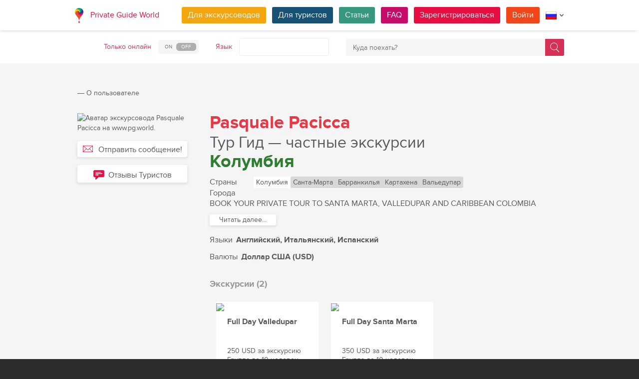

--- FILE ---
content_type: text/html; charset=utf-8
request_url: https://pg.world/rus/user?user_id=581bab2849d862ed568b4569
body_size: 18821
content:

    <!DOCTYPE html>
<html lang="ru" dir="ltr">
    <head>
        <meta charset="utf-8" />
        <meta http-equiv="Content-Type" content="text/html; charset=utf-8" />
        <meta http-equiv="X-UA-Compatible" content="IE=edge" />
        <title>Pasquale Pacicca — Частный экскурсовод в городах Санта-Марта, Барранкилья, Картахена, Вальедупар (Колумбия), на платформе PG.WORLD</title>
        <meta name="description" content="Встречайте! Pasquale Pacicca - частный тур гид в городе(ах) Санта-Марта, Барранкилья, Картахена, Вальедупар (Колумбия), на платформе PG World. Общайтесь напрямую и выбирайте аутентичные туры и впечатления." />
		
		
        
		<link rel="alternate" hreflang="en" href="https://pg.world/user?user_id=581bab2849d862ed568b4569" />
		<link rel="alternate" hreflang="de" href="https://pg.world/ger/user?user_id=581bab2849d862ed568b4569" />
		<link rel="alternate" hreflang="fr" href="https://pg.world/fre/user?user_id=581bab2849d862ed568b4569" />
		<link rel="alternate" hreflang="it" href="https://pg.world/ita/user?user_id=581bab2849d862ed568b4569" />
		<link rel="alternate" hreflang="es" href="https://pg.world/spa/user?user_id=581bab2849d862ed568b4569" />
		         
                 
		<meta http-equiv="Cache-Control" content="public" />
        <meta name="viewport" content="width=device-width, initial-scale=1">
		<meta name="google-play-app" content="app-id=world.pg.android">
        <meta http-equiv="cleartype" content="on" />
		<meta name="format-detection" content="telephone=no" />
        <link rel="apple-touch-icon" sizes="57x57" href="/i/image/site/favicon/apple-touch-icon-57x57.png">
        <link rel="apple-touch-icon" sizes="60x60" href="/i/image/site/favicon/apple-touch-icon-60x60.png">
        <link rel="apple-touch-icon" sizes="72x72" href="/i/image/site/favicon/apple-touch-icon-72x72.png">
        <link rel="apple-touch-icon" sizes="76x76" href="/i/image/site/favicon/apple-touch-icon-76x76.png">
        <link rel="apple-touch-icon" sizes="114x114" href="/i/image/site/favicon/apple-touch-icon-114x114.png">
        <link rel="apple-touch-icon" sizes="120x120" href="/i/image/site/favicon/apple-touch-icon-120x120.png">
        <link rel="apple-touch-icon" sizes="144x144" href="/i/image/site/favicon/apple-touch-icon-144x144.png">
        <link rel="apple-touch-icon" sizes="152x152" href="/i/image/site/favicon/apple-touch-icon-152x152.png">
        <link rel="apple-touch-icon" sizes="180x180" href="/i/image/site/favicon/apple-touch-icon-180x180.png">
        <link rel="icon" type="image/png" href="/i/image/site/favicon/favicon-32x32.png" sizes="32x32">
        <link rel="icon" type="image/png" href="/i/image/site/favicon/android-chrome-192x192.png" sizes="192x192">
        <link rel="icon" type="image/png" href="/i/image/site/favicon/favicon-96x96.png" sizes="96x96">
        <link rel="icon" type="image/png" href="/i/image/site/favicon/favicon-16x16.png" sizes="16x16">
        <link rel="manifest" href="/i/image/site/favicon/manifest.json">
        <link rel="shortcut icon" href="/i/image/site/favicon/favicon.ico">
        <meta name="msapplication-TileColor" content="#e70f42">
        <meta name="msapplication-TileImage" content="/i/image/site/favicon/mstile-144x144.png">
        <meta name="msapplication-config" content="/i/image/site/favicon/browserconfig.xml">
        <meta name="theme-color" content="#ffffff">

        <link rel="stylesheet" type="text/css" href="/i/css/site/animate.css" />
        <link rel="stylesheet" type="text/css" href="/i/css/site/modal.css" />
        <link rel="stylesheet" type="text/css" href="/i/css/site/modaluser.css?v=1.3">
        <link rel="stylesheet" type="text/css" href="/i/css/site/webui-popover.min.css" />
        <link rel="stylesheet" type="text/css" href="/i/css/site/select2.min.css" />
        <link rel="stylesheet" type="text/css" href="/i/css/site/toggles.css" />
        <link rel="stylesheet" type="text/css" href="/i/css/site/fileinput.css" />
        <link rel="stylesheet" type="text/css" href="/i/css/site/owl.carousel.css?v=1.0" />
        <link rel="stylesheet" type="text/css" href="/i/css/site/owl.theme.css" />
        <link rel="stylesheet" type="text/css" href="/i/css/site/baguetteBox.css" />
        <link rel="stylesheet" type="text/css" href="/i/css/site/menu.css" />
        <link rel="stylesheet" type="text/css" href="/i/css/site/notification-default.css?v=1.5" />
        <link rel="stylesheet" type="text/css" href="/i/css/site/notification-style-bar.css?v=1.1" />
        <link rel="stylesheet" type="text/css" href="/i/css/site/jcrop-style.css?v=1.11" />
        <link rel="stylesheet" type="text/css" href="/i/css/site/jquery.Jcrop.css" />
        <link rel="stylesheet" type="text/css" href="/i/css/site/grid.css?v=1.0" />
        <link rel="stylesheet" type="text/css" href="/i/css/site/core.css?v=1.6" />
        <link rel="stylesheet" type="text/css" href="/i/css/site/style.css?v=14.1" />
        <link rel="stylesheet" type="text/css" href="/i/css/_dev/angular.css" />
        <link rel="stylesheet" type="text/css" href="/i/css/angular-my.css" />
        <link rel="stylesheet" type="text/css" href="/i/css/user-profile-cart.css?v=1.2" />
		<link rel="stylesheet" type="text/css" href="/i/css/site/amigo.sorter.css?v=1.0" />
		
		<!-- HTML5 Shim and Respond.js IE8 support of HTML5 elements and media queries -->
        <!-- WARNING: Respond.js doesn't work if you view the page via file:// -->
        <!--[if lt IE 8]>
        <script type="text/javascript" src="/i/js/site/respond.js"></script>
        <script type="text/javascript" src="/i/js/site/respond.js"></script>
        <![endif]-->
        
        <meta name="yandex-verification" content="6fc9a5d73815ae4" />
        <meta name="p:domain_verify" content="812c141a9b597c172b363bfeda6f9d49"/>
        <meta name="tp-claim" content="13d56722983295">


<!-- Facebook Pixel Code -->
<script>
!function(f,b,e,v,n,t,s){if(f.fbq)return;n=f.fbq=function(){n.callMethod?
n.callMethod.apply(n,arguments):n.queue.push(arguments)};if(!f._fbq)f._fbq=n;
n.push=n;n.loaded=!0;n.version='2.0';n.queue=[];t=b.createElement(e);t.async=!0;
t.src=v;s=b.getElementsByTagName(e)[0];s.parentNode.insertBefore(t,s)}(window,
document,'script','https://connect.facebook.net/en_US/fbevents.js');

fbq('init', '1793419437610175');
fbq('track', "PageView");</script>
<noscript><img height="1" width="1" style="display:none"
src="https://www.facebook.com/tr?id=1793419437610175&ev=PageView&noscript=1"
/></noscript>
<!-- End Facebook Pixel Code -->

<!-- Metrika counter -->
<script type="text/javascript">
    (function (d, w, c) {
        (w[c] = w[c] || []).push(function() {
            try {
                w.yaCounter36135060 = new Ya.Metrika({
                    id:36135060,
                    clickmap:true,
                    trackLinks:true,
                    accurateTrackBounce:true,
                    webvisor:true
                });
            } catch(e) { }
        });

        var n = d.getElementsByTagName("script")[0],
            s = d.createElement("script"),
            f = function () { n.parentNode.insertBefore(s, n); };
        s.type = "text/javascript";
        s.async = true;
        s.src = "https://mc.yandex.ru/metrika/watch.js";

        if (w.opera == "[object Opera]") {
            d.addEventListener("DOMContentLoaded", f, false);
        } else { f(); }
    })(document, window, "yandex_metrika_callbacks");
</script>
<noscript><div style="display:none"><img style="display:none" src="https://mc.yandex.ru/watch/36135060" style="position:absolute; left:-9999px;" alt="" /></div></noscript>
<!-- /Metrika counter -->

<!-- Global site tag (gtag.js) - Google Analytics -->
<script async src="https://www.googletagmanager.com/gtag/js?id=G-3WK2FBF6F7"></script>
<script>
  window.dataLayer = window.dataLayer || [];
  function gtag(){dataLayer.push(arguments);}
  gtag('js', new Date());
  gtag('config', 'G-3WK2FBF6F7');
</script>

		<meta name="google-site-verification" content="wqGfSjmHSs3lXEI27GsrhFZ0FZGbhCa8ZOoCHcVKZzA" />
		<meta name="p:domain_verify" content="53125ae66933ef0e00403f8d56e22e9b"/>
        <meta name="p:domain_verify" content="812c141a9b597c172b363bfeda6f9d49"/>
	</head>
    <body class="">
		<noscript><iframe src="https://www.googletagmanager.com/ns.html?id=GTM-NFJBPG6" height="0" width="0" style="display:none;visibility:hidden"></iframe></noscript>
		<noscript><div id="noscript" >For full functionality of this site you need to enable JavaScript.</div></noscript>
		<!--[if IE 8]><div id="IE8_not_supported" >Your browser is not supported anymore. <a href="https://myaccount.google.com/not-supported?pli=1" target="_blank">Please update to a more recent one.</a></div><![endif]-->
		<div id="_smartbanner"></div>
		
    <div class="page-wrap">
       
    <header>
		
	<div class="header">
		<div class="inner">
			<div class="logo">
									<a class="" href="https://pg.world/rus/"><img src="https://pg.world/i/image/site/logo-new.png" alt="Private Guide World"></a>
								<a class="" href="https://pg.world/rus/">Private Guide World</a>
			</div><div class="menu">
				<ul>
										<li><a style="background:#f4a610" class="btn" href="https://pg.world/rus/for_guides">Для экскурсоводов</a></li>
															<li><a style="background:#175274" class="btn" href="https://pg.world/rus/for_tourists">Для туристов</a></li>
										<li><a style="background:#36987f" class="btn" href="https://pg.world/rus/articles">Статьи</a></li>
					<li><a style="background:#c80c6a" class="btn" href="https://pg.world/rus/faq">FAQ</a></li>
									<li class="signlog-head-js short"><span class="cd-signup btn" onclick="yaCounter36135060.reachGoal('CLICK_REG_LINK');gtag('send', 'event', 'regform', 'call','main');">Зарегистрироваться</span></li>
					<li class="signlog-head-js short"><span style="background:#f1461a" class="cd-signin btn">Войти</span></li>
									<li style="margin-top:4px;margin-bottom:4px;">
						<a href="#" class="popup_btn no-js" title="Язык"><img alt="" src="/i/image/site/flags/rus24x24a.png"><span class="description">Язык</span><span class="arrow"></span></a>
						<ul class="popup_content right">
															<li class="list-group-item"><a href="https://pg.world/user?user_id=581bab2849d862ed568b4569" prop-lang="eng" class="flags-list-popoverlink"><img alt="eng" src="/i/image/site/flags/eng16x16.png"><span>English</span></a></li>
															<li class="list-group-item"><a href="https://pg.world/ger/user?user_id=581bab2849d862ed568b4569" prop-lang="ger" class="flags-list-popoverlink"><img alt="ger" src="/i/image/site/flags/ger16x16.png"><span>Deutsch</span></a></li>
															<li class="list-group-item"><a href="https://pg.world/fre/user?user_id=581bab2849d862ed568b4569" prop-lang="fre" class="flags-list-popoverlink"><img alt="fre" src="/i/image/site/flags/fre16x16.png"><span>Français</span></a></li>
															<li class="list-group-item"><a href="https://pg.world/ita/user?user_id=581bab2849d862ed568b4569" prop-lang="ita" class="flags-list-popoverlink"><img alt="ita" src="/i/image/site/flags/ita16x16.png"><span>Italiano</span></a></li>
															<li class="list-group-item"><a href="https://pg.world/spa/user?user_id=581bab2849d862ed568b4569" prop-lang="spa" class="flags-list-popoverlink"><img alt="spa" src="/i/image/site/flags/spa16x16.png"><span>Español</span></a></li>
															<li class="list-group-item"><a href="https://pg.world/rus/user?user_id=581bab2849d862ed568b4569" prop-lang="rus" class="flags-list-popoverlink"><img alt="rus" src="/i/image/site/flags/rus16x16.png"><span>Русский</span></a></li>
													</ul>
					</li>
				</ul>
			</div>
		</div>
	</div>
		
<div class="header_search">
	<div class="inner">
		<form action="https://pg.world/rus/find_place" method="get" enctype="multipart/form-data" id="search-place-panel">
			<div class="header_search_box on_off_online">
				<div class="description">Только онлайн</div>
				<input id="search-online-only" class="search-online-only" type="checkbox" name="search_online_only"  />
				<label for="search-online-only"><span class="on">ON</span><span class="off">OFF</span></label>
			</div>
			<div class="header_search_box">
				<div class="description">Язык</div>
				<div class="select_box">
					<select class="morelangpanelselect js-states form-control select2-hidden-accessible" name="search_langs[]" multiple="" tabindex="-1" aria-hidden="true" style="width: 100%;">
											<option value="aar" >Афарский</option>
											<option value="abk" >Абхазский</option>
											<option value="afr" >Африкаанс</option>
											<option value="aka" >Акан</option>
											<option value="alb" >Албанский</option>
											<option value="amh" >Амхарский</option>
											<option value="ara" >Арабский</option>
											<option value="arg" >Арагонский</option>
											<option value="arm" >Армянский</option>
											<option value="asm" >Ассамский</option>
											<option value="ava" >Аварик</option>
											<option value="ave" >Авестийский</option>
											<option value="aym" >Аймара</option>
											<option value="aze" >Азербайджанский</option>
											<option value="bak" >Башкирский</option>
											<option value="bam" >Бамбара</option>
											<option value="baq" >Баскский</option>
											<option value="bel" >Белорусский</option>
											<option value="bih" >Бихари</option>
											<option value="bis" >Бислама</option>
											<option value="bos" >Боснийский</option>
											<option value="bre" >Бретонский</option>
											<option value="bul" >Болгарский</option>
											<option value="bur" >Бирманский</option>
											<option value="cat" >Kаталонский</option>
											<option value="cha" >Чаморро</option>
											<option value="che" >Чеченский</option>
											<option value="chi" >Кантонский</option>
											<option value="chv" >Чувашский</option>
											<option value="cor" >Корнский</option>
											<option value="cos" >Корсиканский</option>
											<option value="cre" >Кри</option>
											<option value="cze" >Чешский</option>
											<option value="dan" >Датский</option>
											<option value="div" >Дивехи</option>
											<option value="dut" >Голландский</option>
											<option value="dzo" >Дзонг-кэ</option>
											<option value="eng" >Английский</option>
											<option value="epo" >Эсперанто</option>
											<option value="est" >Эстонский</option>
											<option value="fao" >Фарерский</option>
											<option value="fij" >Фиджийский</option>
											<option value="fin" >Финский</option>
											<option value="fre" >Французский</option>
											<option value="fry" >Западно-фризский</option>
											<option value="ful" >Фула</option>
											<option value="geo" >Грузинский</option>
											<option value="ger" >Немецкий</option>
											<option value="gla" >Гэльский</option>
											<option value="gle" >Ирландский</option>
											<option value="glg" >Галисийский</option>
											<option value="glv" >Мэнкс</option>
											<option value="gre" >Греческий</option>
											<option value="grn" >Гуарани</option>
											<option value="guj" >Гуджарати</option>
											<option value="hat" >Гаитянский</option>
											<option value="hau" >Хауса</option>
											<option value="heb" >Иврит</option>
											<option value="her" >Гереро</option>
											<option value="hin" >Хинди</option>
											<option value="hmo" >Хири Моту</option>
											<option value="hrv" >Хорватский</option>
											<option value="hun" >Венгерский</option>
											<option value="ibo" >Игбо</option>
											<option value="ice" >Исландский</option>
											<option value="iii" >Нуосу</option>
											<option value="iku" >Инуктитут</option>
											<option value="ind" >Индонезийский</option>
											<option value="ipk" >Инупиак</option>
											<option value="ita" >Итальянский</option>
											<option value="jav" >Яванский</option>
											<option value="jpn" >Японский</option>
											<option value="kal" >Калааллисут</option>
											<option value="kan" >Каннада</option>
											<option value="kas" >Кашмири</option>
											<option value="kau" >Канури</option>
											<option value="kaz" >Казахский</option>
											<option value="khm" >Кхмерский</option>
											<option value="kik" >Кикую</option>
											<option value="kin" >Киньяруанда</option>
											<option value="kir" >Киргизский</option>
											<option value="kom" >Коми</option>
											<option value="kon" >Конго</option>
											<option value="kor" >Корейский</option>
											<option value="kua" >Кваньяма</option>
											<option value="kur" >Курдский</option>
											<option value="lao" >Лаосский</option>
											<option value="lat" >Латинский</option>
											<option value="lav" >Латышский</option>
											<option value="lim" >Лимбургский</option>
											<option value="lin" >Лингала</option>
											<option value="lit" >Литовский</option>
											<option value="ltz" >Люксембургский</option>
											<option value="lub" >Люба-Катанга</option>
											<option value="lug" >Ганда</option>
											<option value="mac" >Македонский</option>
											<option value="mal" >Малаялам</option>
											<option value="mao" >Маори</option>
											<option value="mar" >Маратхи</option>
											<option value="may" >Малайский</option>
											<option value="mlg" >Малагасийский</option>
											<option value="mlt" >Мальтийский</option>
											<option value="mon" >Монгольский</option>
											<option value="nau" >Науру</option>
											<option value="nav" >Навахо</option>
											<option value="nbl" >Южный Ндебеле</option>
											<option value="nde" >Северный Ндебеле</option>
											<option value="ndo" >Ндонга</option>
											<option value="nep" >Непальский</option>
											<option value="nno" >Норвежский Нюнорск</option>
											<option value="nob" >Букмол</option>
											<option value="nor" >Норвежский</option>
											<option value="nya" >Чичева</option>
											<option value="oci" >Окситанский</option>
											<option value="ori" >Ория</option>
											<option value="orm" >Оромо</option>
											<option value="oss" >Осетинский</option>
											<option value="pan" >Панджаби</option>
											<option value="per" >Персидский</option>
											<option value="pli" >Пали</option>
											<option value="pol" >Польский</option>
											<option value="por" >Португальский</option>
											<option value="pus" >Пушту</option>
											<option value="que" >Кечуа</option>
											<option value="roh" >Ретороманский</option>
											<option value="rum" >Румынский</option>
											<option value="run" >Кирунди</option>
											<option value="rus" >Русский</option>
											<option value="sag" >Санго</option>
											<option value="san" >Санскрит</option>
											<option value="sin" >Сингальский</option>
											<option value="slo" >Словацкий</option>
											<option value="slv" >Словенский</option>
											<option value="sme" >Северные саамы</option>
											<option value="smo" >Самоанец</option>
											<option value="sna" >Шона</option>
											<option value="snd" >Синдхи</option>
											<option value="som" >Сомали</option>
											<option value="sot" >Южный сото</option>
											<option value="spa" >Испанский</option>
											<option value="srd" >Сардинский</option>
											<option value="srp" >Сербский</option>
											<option value="ssw" >Свати</option>
											<option value="sun" >Суданский</option>
											<option value="swa" >Суахили</option>
											<option value="swe" >Шведский</option>
											<option value="tah" >Таитянский</option>
											<option value="tam" >Тамильский</option>
											<option value="tat" >Татарский</option>
											<option value="tel" >Телугу</option>
											<option value="tet" >Тетум</option>
											<option value="tgk" >Таджикский</option>
											<option value="tgl" >Тагальский</option>
											<option value="tha" >Тайский</option>
											<option value="tib" >Тибетский</option>
											<option value="tir" >Тигринья</option>
											<option value="ton" >Тонга</option>
											<option value="tsn" >Тсвана</option>
											<option value="tso" >Тсонга</option>
											<option value="tuk" >Туркменский</option>
											<option value="tur" >Турецкий</option>
											<option value="tuv" >Туркана</option>
											<option value="twi" >Чви</option>
											<option value="uig" >Уйгурский</option>
											<option value="ukr" >Украинский</option>
											<option value="urd" >Урду</option>
											<option value="uzb" >Узбекский</option>
											<option value="ven" >Венда</option>
											<option value="vie" >Вьетнамский</option>
											<option value="vol" >Волапюк</option>
											<option value="wel" >Валлийский</option>
											<option value="wln" >Валлонский</option>
											<option value="wol" >Волоф</option>
											<option value="xho" >Коса</option>
											<option value="yid" >Идиш</option>
											<option value="yor" >Йоруба</option>
											<option value="zha" >Чжуан</option>
											<option value="zul" >Зулу</option>
										</select>
				</div>
			</div>
			<div class="header_search_box search_word_box">
				<input id="head-mini-search-input-field" name="search_word" value="" autocomplete="off" role="textbox" aria-autocomplete="list" aria-haspopup="true" placeholder="Куда поехать?" onfocus="this.placeholder = ''" onblur="this.placeholder = 'Куда поехать?'" maxlength="50"><button id="select-langmorepanelremove-btn" title="Найди!"> </button>
			</div>
		</form>
	</div>
</div>    </header>
    <button class="menu-button" id="open-button" aria-label="Menu"></button>
    
       <div class="page-body">
                              <div class="wrap">
              <div class="redrow page">
                  
    <div id="main-breadcrumbs">
        <ol class="breadcrumb">
            <li>
                <a href="https://pg.world/rus/" aria-label="Private Guide"></a><span> &#8213; </span>
            </li>
            
                
                                    <li>
                        <span>О пользователе</span>
                    </li>
                
                    </ol>
    </div>
    <div style="clear: both"></div>
                      <div class="redgrid-set-3 sidebar-left guidephotosidebar">
        
    <div class="photoblock guide-photo baguetteBoxOne">
        <a href="https://api.pg.world/upl/node_files/a0f1d3a46d37caa81e70813104fb655a.jpg" alt="Аватар экскурсовода Pasquale Pacicca на www.pg.world." title="Фотография профиля тур гида Pasquale Pacicca на PRIVATE GUIDE WORLD.">
            <img alt="Аватар экскурсовода Pasquale Pacicca на www.pg.world." title="Фотография профиля тур гида Pasquale Pacicca на PRIVATE GUIDE WORLD." src="https://api.pg.world/tmp/node_files/220_220_fitout/a0f1d3a46d37caa81e70813104fb655a.jpg" style="max-width: 220px;">
        </a>
    </div>
	<div class="sertificate_view">
			</div>
            <!-- Если гость -->
        <div class="sidebar-btnblock">
            			<button onclick="$('.cd-signup').trigger('click'); $('.cb-tourist').trigger('click'); history.pushState('', '', '/rus/user?user_id=581bab2849d862ed568b4569&m=1'); return false;" class="btn md-btn block-btn white-btn lite-btn btn-forbtniconsbm"><span class="icon forbtnicon sbm"></span>Отправить сообщение!</button>
			<button class="btn md-btn block-btn white-btn lite-btn btn-forbtniconfeedback js-scroll-to-feedback"><span class="icon forbtnicon feedback"></span>Отзывы Туристов</button>
		</div>
        </div>
    <div class="redgrid-set-9 page-content">
        <div class="redgrid-set-12">
            <div itemscope itemtype="http://schema.org/Person">
                <div class="guidecart-head">
                    <h1 itemprop="name" class="guidecart-title bigtitle blackcolor">
                        <strong><span style="color:#E63946;">Pasquale Pacicca</span></strong><br>  <span style="font-weight:400;font-size:90%;">Тур Гид — частные экскурсии</span><br>  <strong><span style="color:#2E7D32;">Колумбия</span></strong>                        <small></small>
                    </h1>
                </div>
                
                                    <div class="guidecart-countries-block">
                        <span class="guidecart-countries-block-title">Страны<br>Города</span>
                        <div class="guidecart-countries-block-links-holder">
                                                                                                <div class="guidecart-countries-onecount">
                                        <div class="guidecart-countries-countlink"><a href="https://pg.world/rus/countries/colombia" class=""><span itemprop="addressCountry">Колумбия</span></a></div>
                                        <div class="guidecart-countries-citylink-block">
                                                                                                                                                <a href="https://pg.world/rus/countries/colombia/city/guides?city_id=5603257cc8e69a883b8e0f61" class="guidecart-countries-citylink"><span itemprop="addressLocality">Санта-Марта</span></a>
                                                                                                    <a href="https://pg.world/rus/countries/colombia/barranquilla/guides" class="guidecart-countries-citylink"><span itemprop="addressLocality">Барранкилья</span></a>
                                                                                                    <a href="https://pg.world/rus/countries/colombia/cartagena_de_indias/guides" class="guidecart-countries-citylink"><span itemprop="addressLocality">Картахена</span></a>
                                                                                                    <a href="https://pg.world/rus/countries/colombia/city/guides?city_id=56032583c8e69a883b8e1942" class="guidecart-countries-citylink"><span itemprop="addressLocality">Вальедупар</span></a>
                                                                                                                                    </div>
                                    </div>
                                                                                    </div>
                    </div>
                
				                					<div id="about_short_eng" class="waycart-desc about_lang_item active">
													<div itemprop="description">
								<p>BOOK YOUR PRIVATE TOUR TO SANTA MARTA, VALLEDUPAR AND CARIBBEAN COLOMBIA</p>							</div>
							<div id="read-more-about_short_eng-text" class="hidden-text">
								<p>Private Tour Guide  </p><p>V.I.P. Tours</p><p>Transfers (door-to door)</p><p>Apt/Hotel pickup / dropoff</p><p>...and a lot more!!!</p><p>For your unique Travel experience!</p><p>I’ m a Private Tour Guide, Interpreter with more than a 20 years long experience at all levels (groups, individuals, etc.). Over the years, I’ve accompanied and assisted</p><p>so many people, traveling to my region for the most diverse</p><p>reasons, from backpackers to managers and top executives, actors, singers, writers,you name it!). </p><p>They were all very happy for the moments they lived with me….</p><p>so if you ever come to Colombia, just connect with me and my </p><p>GUIDING & TRAVEL SERVICES for your unforgettable vacation of a lifetime!</p><p>IMPORTANT: PLEASE CHECK AVAILABILITY BEFORE BOOKING!</p>							</div>
							<div class="redrow readmore-btn-block">
								<div class="redgrid-set-12 nopad">
									<button id="read-more-about_short_eng" class="btn sm-btn white-btn showmore-btn">Читать далее...</button>
								</div>
							</div>
											</div>
				                                    <div class="guidecart-lang-block"><span>Языки</span> Английский, Итальянский, Испанский</div>
                                                    <div class="guidecart-lang-block"><span>Валюты</span> Доллар США (USD)</div>
                <div style="height:16px;clear:both;"></div>
                                    <h4 class="guidecart-smalltitle greycolor">Экскурсии (2)</h4>
                    <div class="redcart-block public __inline-block">
                                                    <div class="redcart-holder redgrid-set-4">
                                
    <a href="https://pg.world/rus/user/public_tours/view?id=581bb09d49d862ac0a8b4568" class="redcart-item">
        <div class="redcart-image"><img src="https://api.pg.world/rus/node_model_img?w=205&h=195&mode=fitout&zoom=1&file=5bb6080cdbe4dd4ac98d23a6652a4dd4.jpg"></div>
        <div class="redcart-content">
                            <div class="redcart-title">Full Day Valledupar</div>
                        <div class="redcart-attributes">
                <div>250 USD за экскурсию</div>
                <div>Группа до 10 человек</div>
                <div>9 часов</div>
            </div>
        </div>
        <div class="likes-star-oncart"><span tour_id="581bb09d49d862ac0a8b4568" class="likes-star js-add-tour-to-fav likedisabled"></span><span tour_id="581bb09d49d862ac0a8b4568" class="js-tour-num-in-fav">0</span> <span class="tour_views">3074</span></div>
    </a>
                            </div>
                                                    <div class="redcart-holder redgrid-set-4">
                                
    <a href="https://pg.world/rus/user/public_tours/view?id=5b28320d49d862fa508b456a" class="redcart-item">
        <div class="redcart-image"><img src="https://api.pg.world/rus/node_model_img?w=205&h=195&mode=fitout&zoom=1&file=b24ee9f5f2ebcb81c68e774198ef1ba0.jpg"></div>
        <div class="redcart-content">
                            <div class="redcart-title">Full Day Santa Marta</div>
                        <div class="redcart-attributes">
                <div>350 USD за экскурсию</div>
                <div>Группа до 10 человек</div>
                <div>9 часов</div>
            </div>
        </div>
        <div class="likes-star-oncart"><span tour_id="5b28320d49d862fa508b456a" class="likes-star js-add-tour-to-fav likedisabled"></span><span tour_id="5b28320d49d862fa508b456a" class="js-tour-num-in-fav">0</span> <span class="tour_views">2966</span></div>
    </a>
                            </div>
                                                <div style="clear: both;"></div>
                                            </div>
                
				<div style="clear: both;"></div>
				<div class="profile"><ul class="social_shere_buttons">
		<li><a class="facebook" href="http://www.facebook.com/sharer.php?u=https://pg.world/rus/user?user_id=581bab2849d862ed568b4569" target="_blank" style="background-position: 0px -68px"></a></li>
		<li><a class="twitter" href="https://twitter.com/share?url=https://pg.world/rus/user?user_id=581bab2849d862ed568b4569&amp;text=Pasquale+Pacicca+%E2%80%94+%D0%A7%D0%B0%D1%81%D1%82%D0%BD%D1%8B%D0%B9+%D1%8D%D0%BA%D1%81%D0%BA%D1%83%D1%80%D1%81%D0%BE%D0%B2%D0%BE%D0%B4+%D0%B2+%D0%B3%D0%BE%D1%80%D0%BE%D0%B4%D0%B0%D1%85+%D0%A1%D0%B0%D0%BD%D1%82%D0%B0-%D0%9C%D0%B0%D1%80%D1%82%D0%B0%2C+%D0%91%D0%B0%D1%80%D1%80%D0%B0%D0%BD%D0%BA%D0%B8%D0%BB%D1%8C%D1%8F%2C+%D0%9A%D0%B0%D1%80%D1%82%D0%B0%D1%85%D0%B5%D0%BD%D0%B0%2C+%D0%92%D0%B0%D0%BB%D1%8C%D0%B5%D0%B4%D1%83%D0%BF%D0%B0%D1%80+%28%D0%9A%D0%BE%D0%BB%D1%83%D0%BC%D0%B1%D0%B8%D1%8F%29%2C+%D0%BD%D0%B0+%D0%BF%D0%BB%D0%B0%D1%82%D1%84%D0%BE%D1%80%D0%BC%D0%B5+PG.WORLD&amp;hashtags=" target="_blank" style="background-position: 0px -51px"></a></li>
		<li><a class="vkontakte" href="http://vkontakte.ru/share.php?url=https://pg.world/rus/user?user_id=581bab2849d862ed568b4569" target="_blank" style="background-position: 0px 0px"></a></li>
		<li><a class="odnoklassniki" href="http://www.odnoklassniki.ru/dk?st.cmd=addShare&st.s=1&st._surl=https://pg.world/rus/user?user_id=581bab2849d862ed568b4569" target="_blank" style="background-position: 0px -170px"></a></li>
		<li><a class="livejournal" href="http://www.livejournal.com/update.bml?event=https://pg.world/rus/user?user_id=581bab2849d862ed568b4569&subject=Pasquale+Pacicca+%E2%80%94+%D0%A7%D0%B0%D1%81%D1%82%D0%BD%D1%8B%D0%B9+%D1%8D%D0%BA%D1%81%D0%BA%D1%83%D1%80%D1%81%D0%BE%D0%B2%D0%BE%D0%B4+%D0%B2+%D0%B3%D0%BE%D1%80%D0%BE%D0%B4%D0%B0%D1%85+%D0%A1%D0%B0%D0%BD%D1%82%D0%B0-%D0%9C%D0%B0%D1%80%D1%82%D0%B0%2C+%D0%91%D0%B0%D1%80%D1%80%D0%B0%D0%BD%D0%BA%D0%B8%D0%BB%D1%8C%D1%8F%2C+%D0%9A%D0%B0%D1%80%D1%82%D0%B0%D1%85%D0%B5%D0%BD%D0%B0%2C+%D0%92%D0%B0%D0%BB%D1%8C%D0%B5%D0%B4%D1%83%D0%BF%D0%B0%D1%80+%28%D0%9A%D0%BE%D0%BB%D1%83%D0%BC%D0%B1%D0%B8%D1%8F%29%2C+%D0%BD%D0%B0+%D0%BF%D0%BB%D0%B0%D1%82%D1%84%D0%BE%D1%80%D0%BC%D0%B5+PG.WORLD" target="_blank" style="background-position: 0px -34px"></a></li>
		<li><a class="blogger" href="https://www.blogger.com/blog-this.g?t&u=https://pg.world/rus/user?user_id=581bab2849d862ed568b4569&n=Pasquale+Pacicca+%E2%80%94+%D0%A7%D0%B0%D1%81%D1%82%D0%BD%D1%8B%D0%B9+%D1%8D%D0%BA%D1%81%D0%BA%D1%83%D1%80%D1%81%D0%BE%D0%B2%D0%BE%D0%B4+%D0%B2+%D0%B3%D0%BE%D1%80%D0%BE%D0%B4%D0%B0%D1%85+%D0%A1%D0%B0%D0%BD%D1%82%D0%B0-%D0%9C%D0%B0%D1%80%D1%82%D0%B0%2C+%D0%91%D0%B0%D1%80%D1%80%D0%B0%D0%BD%D0%BA%D0%B8%D0%BB%D1%8C%D1%8F%2C+%D0%9A%D0%B0%D1%80%D1%82%D0%B0%D1%85%D0%B5%D0%BD%D0%B0%2C+%D0%92%D0%B0%D0%BB%D1%8C%D0%B5%D0%B4%D1%83%D0%BF%D0%B0%D1%80+%28%D0%9A%D0%BE%D0%BB%D1%83%D0%BC%D0%B1%D0%B8%D1%8F%29%2C+%D0%BD%D0%B0+%D0%BF%D0%BB%D0%B0%D1%82%D1%84%D0%BE%D1%80%D0%BC%D0%B5+PG.WORLD" target="_blank" style="background-position: 0px -187px"></a></li>
		<li><a class="pinterest" href="https://pinterest.com/pin/create/bookmarklet/?url=https://pg.world/rus/user?user_id=581bab2849d862ed568b4569&description=Pasquale+Pacicca+%E2%80%94+%D0%A7%D0%B0%D1%81%D1%82%D0%BD%D1%8B%D0%B9+%D1%8D%D0%BA%D1%81%D0%BA%D1%83%D1%80%D1%81%D0%BE%D0%B2%D0%BE%D0%B4+%D0%B2+%D0%B3%D0%BE%D1%80%D0%BE%D0%B4%D0%B0%D1%85+%D0%A1%D0%B0%D0%BD%D1%82%D0%B0-%D0%9C%D0%B0%D1%80%D1%82%D0%B0%2C+%D0%91%D0%B0%D1%80%D1%80%D0%B0%D0%BD%D0%BA%D0%B8%D0%BB%D1%8C%D1%8F%2C+%D0%9A%D0%B0%D1%80%D1%82%D0%B0%D1%85%D0%B5%D0%BD%D0%B0%2C+%D0%92%D0%B0%D0%BB%D1%8C%D0%B5%D0%B4%D1%83%D0%BF%D0%B0%D1%80+%28%D0%9A%D0%BE%D0%BB%D1%83%D0%BC%D0%B1%D0%B8%D1%8F%29%2C+%D0%BD%D0%B0+%D0%BF%D0%BB%D0%B0%D1%82%D1%84%D0%BE%D1%80%D0%BC%D0%B5+PG.WORLD" target="_blank" style="background-position: 0px -477px"></a></li>
		<li><a class="linkedin" href="http://www.linkedin.com/shareArticle?mini=true&amp;url=https://pg.world/rus/user?user_id=581bab2849d862ed568b4569" target="_blank" style="background-position: 0px -255px"></a></li>
	</ul></div>

                <h4 id="reviews" class="guidecart-smalltitle greycolor">Отзывы Туристов (0)</h4>
                <div class="redrow guidecart-reviews-block">
                                          
                                          
            <p>Отзывов туристов не найдено</p>
                                         </div>
            </div>
        </div>
    </div>

<script type="application/ld+json">
{
  "@context": "http://schema.org",
  "@type": "Person",
  "name": "Pasquale Pacicca",
  "image": "https://api.pg.world/upl/node_files/a0f1d3a46d37caa81e70813104fb655a.jpg",
  "jobTitle": "Private Guide",
  "address": {
    "@type": "PostalAddress",
    "addressLocality": "[Locality]",
    "addressRegion": "[region]"
  }
}
</script>
              </div>
          </div>
       </div>
    </div>

    
        
						
	
	<div style="clear:both"></div>
	<footer>
		<div class="inner">
			<div class="justify">
				<div class="footer_block menu inline">
					<div class="menu_inner inline">
						<div class="logo">
							<a class="inline_m" href="https://pg.world/rus/"><img src="/i/image/site/logo-new.png" alt="Private Guide World" /></a>
							<a class="inline_m" href="https://pg.world/rus/">Private Guide World</a>
						</div>
						<div class="footer_menu">
							<ul>
															<li>&#9679;<a href="https://pg.world/rus/about_us">О нас</a></li>
															<li>&#9679;<a href="https://pg.world/rus/faq">FAQ</a></li>
															<li>&#9679;<a href="https://pg.world/rus/articles">Статьи</a></li>
															<li>&#9679;<a href="почта: support@pg.world">Свяжитесь с нами (support@pg.world)
</a></li>
															<li>&#9679;<a href="https://pg.world/rus/terms_of_use">Условия использования</a></li>
															<li>&#9679;<a href="https://pg.world/rus/privacy_policy">Политика конфиденциальности
</a></li>
														</ul>
						</div>
					</div>
					<div class="menu_inner inline">
						<div class="marketplace">
													<a href="https://play.google.com/store/apps/details?id=world.pg.android" target="_blank" title="Android application" class="google-market">
								<img src="/i/image/soc_set_icons/googleplay_rus.png" alt="Android application" />
							</a>
													<a href="https://itunes.apple.com/us/app/private-guide/id1145846483" target="_blank" title="iOS application" class="appstore">
								<img src="/i/image/soc_set_icons/appstore_rus.png" alt="iOS application" />
							</a>
												</div>
						<div class="soc_icons">
							<ul>
															<li>
									<a href="https://www.facebook.com/groups/1815485358739315/" target="_blank" title="Facebook">
										<img src="/i/image/soc_set_icons/facebook.png" alt="Facebook" />
									</a>
								</li>
															<li>
									<a href="https://vk.com/club133177251" target="_blank" title="Vkontakte">
										<img src="/i/image/soc_set_icons/vkontakte.png" alt="Vkontakte" />
									</a>
								</li>
															<li>
									<a href="https://www.linkedin.com/company/private-guide-world" target="_blank" title="Linkedin">
										<img src="/i/image/soc_set_icons/linkedin.png" alt="Linkedin" />
									</a>
								</li>
															<li>
									<a href="https://twitter.com/wwwpgworld" target="_blank" title="Twitter">
										<img src="/i/image/soc_set_icons/twitter.png" alt="Twitter" />
									</a>
								</li>
															<li>
									<a href="https://www.instagram.com/privateguideworld/" target="_blank" title="Instagram">
										<img src="/i/image/soc_set_icons/instagram.png" alt="Instagram" />
									</a>
								</li>
															<li>
									<a href="https://www.pinterest.com/private_guide/" target="_blank" title="Pinterest">
										<img src="/i/image/soc_set_icons/pinterest.png" alt="Pinterest" />
									</a>
								</li>
															<li>
									<a href="https://www.youtube.com/channel/UC77LG16jAtH5yUREiLlNHRg" target="_blank" title="YouTube">
										<img src="/i/image/soc_set_icons/youtube.png" alt="YouTube" />
									</a>
								</li>
															<li>
									<a href="https://www.tiktok.com/@privateguideworld" target="_blank" title="TikTok">
										<img src="/i/image/soc_set_icons/tiktok.png" alt="TikTok" />
									</a>
								</li>
														</ul>
						</div>
					</div>					
				</div>
				<div class="footer_block country inline">
					<div class="title">Страны</div>
					<ul>
																					<li class="show_on_mobile"><a href="https://pg.world/rus/countries/angola/guides">Ангола</a></li>
																<li class="show_on_mobile"><a href="https://pg.world/rus/countries/timor-leste/guides">Восточный Тимор</a></li>
																<li class="show_on_mobile"><a href="https://pg.world/rus/countries/palestine/guides">Палестинская автономия</a></li>
																<li class="show_on_mobile"><a href="https://pg.world/rus/countries/brazil/guides">Бразилия</a></li>
																<li class="show_on_mobile"><a href="https://pg.world/rus/countries/el_salvador/guides">Сальвадор</a></li>
																<li class="show_on_mobile"><a href="https://pg.world/rus/countries/bhutan/guides">Бутан</a></li>
																<li class="show_on_mobile"><a href="https://pg.world/rus/countries/japan/guides">Япония</a></li>
																<li class="show_on_mobile"><a href="https://pg.world/rus/countries/malaysia/guides">Малайзия</a></li>
																<li><a href="https://pg.world/rus/countries/saint_kitts_and_nevis/guides">Сент-Китс и Невис</a></li>
																<li><a href="https://pg.world/rus/countries/swaziland/guides">Свазиленд</a></li>
																<li><a href="https://pg.world/rus/countries/cook_islands/guides">Острова Кука</a></li>
																<li><a href="https://pg.world/rus/countries/turkey/guides">Турция</a></li>
																<li><a href="https://pg.world/rus/countries/france/guides">Франция</a></li>
																<li><a href="https://pg.world/rus/countries/luxembourg/guides">Люксембург</a></li>
											<li class="show_on_mobile all"><a href="https://pg.world/rus/countries">Показать все...</a></li>
					</ul>
				</div>
				<div class="footer_block city inline">
					<div class="title">Города</div>
					<ul>
																					<li class="show_on_mobile"><a href="https://pg.world/rus/countries/senegal/thies/guides">Тиес</a></li>
																<li class="show_on_mobile"><a href="https://pg.world/rus/countries/sri_lanka/jaffna/guides">Джафна</a></li>
																<li class="show_on_mobile"><a href="https://pg.world/rus/countries/malaysia/kuala_lumpur/guides">Куала-Лумпур</a></li>
																<li class="show_on_mobile"><a href="https://pg.world/rus/countries/belarus/minsk/guides">Минск</a></li>
																<li class="show_on_mobile"><a href="https://pg.world/rus/countries/montenegro/niksic/guides">Никшич</a></li>
																<li class="show_on_mobile"><a href="https://pg.world/rus/countries/lithuania/telsiai/guides">Тельшяй</a></li>
																<li class="show_on_mobile"><a href="https://pg.world/rus/countries/turkey/izmir/guides">Измир</a></li>
																<li class="show_on_mobile"><a href="https://pg.world/rus/countries/belgium/mons/guides">Монс</a></li>
																<li class="show_on_mobile"><a href="https://pg.world/rus/countries/italy/venice/guides">Венеция</a></li>
																<li><a href="https://pg.world/rus/countries/paraguay/encarnacion/guides">Энкарнасьон</a></li>
																<li><a href="https://pg.world/rus/countries/eritrea/asmara/guides">Асмэра</a></li>
																<li><a href="https://pg.world/rus/countries/tanzania/dodoma/guides">Додома</a></li>
																<li><a href="https://pg.world/rus/countries/sweden/uppsala/guides">Уппсала</a></li>
																<li><a href="https://pg.world/rus/countries/egypt/hurghada/guides">Хургада</a></li>
																<li><a href="https://pg.world/rus/countries/poland/warsaw/guides">Варшава</a></li>
										</ul>
				</div>
				<div class="footer_block city inline">
					<div class="title">Статьи</div>
					<ul>
																					<li class="show_on_mobile"><a href="https://pg.world/rus/articles?scid=5758287349d862ed648b4567">Африканское сафари</a></li>
																<li class="show_on_mobile"><a href="https://pg.world/rus/articles?scid=64f6d228c745c4c4b32eea42">Советы туристам</a></li>
																<li class="show_on_mobile"><a href="https://pg.world/rus/articles?scid=575828df49d862826e8b4567">Обзорные туры и экскурсии</a></li>
																<li class="show_on_mobile"><a href="https://pg.world/rus/articles?scid=5687d46dc8e69a0b0e8b4570">Экскурсия по искусству и ремеслам</a></li>
																<li class="show_on_mobile"><a href="https://pg.world/rus/articles?scid=575826ba49d862b1388b4567">Культурно-исторический тур</a></li>
																<li class="show_on_mobile"><a href="https://pg.world/rus/articles?scid=5758274f49d86277488b4567">Рыболовный тур</a></li>
																<li class="show_on_mobile"><a href="https://pg.world/rus/articles?scid=5758282649d862b15b8b4567">Тур на джипах</a></li>
																<li class="show_on_mobile"><a href="https://pg.world/rus/articles?scid=5b39efbc49d8629e1c8b4567">Туры по наблюдению за птицами</a></li>
																<li class="show_on_mobile"><a href="https://pg.world/rus/articles?scid=5758283a49d8629b5d8b4567">Местный частный тур</a></li>
																<li><a href="https://pg.world/rus/articles?scid=5758270149d862133f8b4568">Экотур и тур по дикой природе</a></li>
											<li class="show_on_mobile all"><a href="https://pg.world/rus/articles">Показать все...</a></li>
					</ul>
				</div>
			</div>
			<div class="copyright">© 2014–2026 All rights reserved Private Guide World</div>
		</div>
	</footer>        
            
    <form class="md-modal md-effect-16" id="modal-from-tourist" method="post">
        <div class="md-content">
            <button class="md-close"></button>
            <div class="fieldset">
                <textarea type="text" id="sendmessage-fast-tourist" class="sendmessage-onmodal-textarea" name="text" required="true" placeholder="Давайте напишем текст..." onfocus="this.placeholder = ''" onblur="this.placeholder = 'Давайте напишем текст...'"></textarea>
            </div>
            <div class="redrow modal-btn-block">
                <div class="redgrid-set-6 nopad addcontact-on-modal-link">
                    
                    </div>
                <div class="redgrid-set-6 nopad">
                    <button class="btn block-btn modalbtn">Отправить сообщение</button>
                </div>
            </div>
        </div>
    </form>
	
    	
	<div class="md-modal md-effect-16" id="modal-bulk-message-add">
       <form onsubmit="yaCounter36135060.reachGoal('SEND_MASS_MESSAGE');gtag('send', 'event', 'massMessage', 'sendMessage','main');" class="md-content js-edit-obj" method="post">
          <button class="md-close"></button>
          <div class="redgrid-set-12">
             <h5>Новая ОБЩИЙ ЗАПРОС</h5>
             <p class="fieldset">	
                Пожалуйста, добавьте текст длиной не менее 200 символов к сообщению. Экскурсовод ответит вам в личном сообщении.             </p>
          </div>
		  		  <div>ОБЩИЙ ЗАПРОС</div>
          <div class="fieldset">
		  			 <textarea type="text" id="newbulkmessagetextarea" class="sendmessage-onmodal-textarea" name="text" placeholder="Давайте напишем текст..." onfocus="this.placeholder = ''" onblur="this.placeholder = 'Давайте напишем текст...'"></textarea>
          </div>
          <div class="redrow modal-btn-block">
             <div class="redgrid-set-6 nopad addcontact-on-modal-link">
                
    
             </div>
             <div class="redgrid-set-6 nopad">
                <button class="btn block-btn modalbtn">Отправить ОБЩИЙ ЗАПРОС!</button>
             </div>
          </div>
       </form>
    </div>
	    <!-- Modal's -->
    <div class="cd-user-modal">
       <!-- this is the entire modal form, including the background -->
       <div class="cd-user-modal-container">
          <!-- this is the container wrapper -->
          <div class="cd-user-modal-content">
             <div id="cd-login" class="modaluserlog">
                <!-- log in form -->
                <form class="cd-form" method="post">
                                     <div class="fieldset">
                      <label class="image-replace cd-email" for="signin-email">E-mail</label>
                      <input class="full-width has-padding has-border" id="signin-email" type="text" name="email" placeholder="E-mail" onfocus="this.placeholder = ''" onblur="this.placeholder = 'E-mail'">
                      <span class="cd-error-message">Неверный email</span>
                   </div>
                   <div class="fieldset">
                      <label class="image-replace cd-password" for="signin-password">Пароль</label>
                      <input class="full-width has-padding has-border" id="signin-password" type="password" name="password" placeholder="Пароль" onfocus="this.placeholder = ''" onblur="this.placeholder = 'Пароль'">
                      <a href="#0" class="hide-password"><span class="showpass-eye-icon"></span></a>
                      <span class="cd-error-message">Неверный пароль</span>
                   </div>
                   <div class="fieldset">
                      <input class="full-width" type="submit" value="Войти">
                   </div>
                   <div class="cd-form-bottom-message"><a href="#0">Забыли пароль?</a></div>
                </form>
             </div>
             <!-- cd-login -->
             <div id="cd-signup" class="modaluserlog">
                <!-- sign up form -->
                <form class="cd-form" method="post">
                   <div class="switchreg-gort-block switch">
                      <div class="switchreg-gort cb-tourist">
                         <div class="icon-whoreg"></div>
                         <span>Я - турист</span>
                      </div>
                      <div class="switchreg-gort cb-guide">
                         <div class="icon-whoreg"></div>
                         <span>Я - тур гид</span>
                      </div>
                      <input class="signup-user-type" type="hidden" name="type" value="">

                      <div style="clear: both;"></div>
                      <div style="position: relative;">
                          <span class="cd-error-message">Пожалуйста, сначала выберите, кто вы!</span>
                      </div>
                   </div>
                   <div class="fieldset">
                      <input class="full-width has-padding has-border" id="signup-username" type="text" name="first_name" placeholder="Имя" onfocus="this.placeholder = ''" onblur="this.placeholder = 'Имя'">
                      <span class="cd-error-message">Неверное Имя!</span>
                   </div>
                   <div class="fieldset">
                      <input class="full-width has-padding has-border" id="signup-lastname" type="text" name="last_name" placeholder="Фамилия" onfocus="this.placeholder = ''" onblur="this.placeholder = 'Фамилия'">
                      <span class="cd-error-message">Неверная фамилия!</span>
                   </div>
                   <div class="fieldset">
                      <input class="full-width has-padding has-border" id="signup-email" type="text" name="email" placeholder="E-mail" onfocus="this.placeholder = '';" onblur="this.placeholder = 'E-mail'">
                      <span class="cd-error-message">Неправильный электронный адрес</span>
                   </div>
                   <input type="text" name="fake_pwd" value="" style="display: none;">
                   <div class="fieldset">
                      <input class="full-width has-padding has-border" id="signup-password" type="password" name="password" placeholder="Пароль" onfocus="this.placeholder = '';" onblur="this.placeholder = 'Пароль'">
                      <a href="#0" class="hide-password"><span class="showpass-eye-icon"></span></a>
                      <span class="cd-error-message">Неверный пароль!</span>
                   </div>
                   <!-- <div class="fieldset">
                      <div class="captcha-modal-block-block">
                         <input class="js-signup-captcha-id" type="hidden" name="captcha_id" value="">
                         <img alt="" class="js-signup-captcha-img" src="" style="cursor: pointer;" width="69" height="41" title="Обновить капчу">
                      </div>
                      <div class="captcha-modal-input">
                         <input class="full-width has-padding has-border js-signup-captcha-val" type="text" name="captcha_val" placeholder="Пожалуйста, введите код проверки" onfocus="this.placeholder = ''" onblur="this.placeholder = 'Пожалуйста, введите код проверки'">
                         <span style="left: 87px;" class="cd-error-message">Неверная капча!</span>
                      </div>
                   </div> -->
				   <div class="fieldset">
                      <input id="terms_of_use_1" name="terms_of_use" type="checkbox" class="" value="1" />
					  <label class="terms_of_use_label" for="terms_of_use_1">Я принимаю <a target="_blank" href="https://pg.world/rus/terms_of_use">условия пользования сервисом</a></label>
					  <span class="cd-error-message terms_of_use_error">Вы должны принять условия пользования сервисом!</span>
                   </div>
                   <div class="fieldset">
                      <input class="btn block-btn full-width has-padding" type="submit" value="Зарегистрироваться">
                   </div>
               				   <div class="fieldset">
                      <div class="modal-line-hr">или</div>
                   </div>
                </form>
             </div>
             <!-- cd-signup -->
                      <div id="cd-reset-password" class="modaluserlog">
                <!-- reset password form -->
                <div class="cd-form-message">Забыли пароль? Пожалуйста, введите адрес электронной почты. Вы получите ссылку для создания нового пароля! (проверьте папку СПАМ на всякий случай...)</div>
                <form class="cd-form" method="post">
                   <div class="fieldset">
                      <label class="image-replace cd-email" for="reset-email">E-mail</label>
                      <input class="full-width has-padding has-border" id="reset-email" type="text" name="email" placeholder="E-mail" onfocus="this.placeholder = ''" onblur="this.placeholder = 'E-mail'">
                      <span class="cd-error-message">Сообщение об ошибке здесь!</span>
                   </div>
                   <div class="fieldset">
                      <div class="captcha-modal-block-block">
                         <input id="reset-password-captcha-id" type="hidden" name="captcha_id" value="">
                         <img alt="" id="reset-password-captcha-img" src="" style="cursor: pointer;" width="82" height="41" title="Обновить капчу">
                      </div>
                      <div class="captcha-modal-input">
                         <input class="full-width has-padding has-border js-signup-captcha-val" type="text" name="captcha_val" title="Пожалуйста, введите код проверки" placeholder="CAPTCHA Code" onfocus="this.placeholder = ''" onblur="this.placeholder = 'CAPTCHA Code'">
                         <span style="left: 87px;" class="cd-error-message">Неверная капча!</span>
                      </div>
                   </div>
                   <div class="fieldset">
                      <input class="full-width has-padding" type="submit" value="Сброс пароля">
                   </div>
                </form>
                <div class="cd-form-bottom-message backtologin"><a href="#0">Вернуться на страницу авторизации</a></div>
             </div>
             <!-- cd-reset-password -->
             <a href="#0" class="cd-close-form">Закрыть</a>
             <ul class="cd-switcher">
                <li><a href="#0"><span class="cd-switcherspan-blocks">У вас уже есть аккаунт?</span> Войти</a></li>
                <li><a href="#0"><span class="cd-switcherspan-blocks">У вас нет аккаунта?</span> Регистрация</a></li>
             </ul>
          </div>
       </div>
    </div>
	
        
    <script type="text/javascript">
    
        var LANG     = 'rus';
        var DEF_LANG = 'eng';

        $g_lang = { 'm_titlePostfix': ' :: Private Guide World', 'm_title': 'Pasquale Pacicca — Частный экскурсовод в городах Санта-Марта, Барранкилья, Картахена, Вальедупар (Колумбия), на платформе PG.WORLD', 'm_keyWords': '', 'm_metaTags': '', 'm_description': 'Встречайте! Pasquale Pacicca - частный тур гид в городе(ах) Санта-Марта, Барранкилья, Картахена, Вальедупар (Колумбия), на платформе PG World. Общайтесь напрямую и выбирайте аутентичные туры и впечатления.', 'upload_invalid_filetype': 'Неверный тип файла', 'upload_invalid_filesize': 'Файл слишком большой (максимум 15 МБ)', 'footer_menu_faq': 'FAQ', 'footer_menu_terms_of_use': 'Условия использования', 'footer_menu_articles': 'Статьи', 'footer_menu_about_us': 'О нас', 'footer_menu_privacy_policy': 'Политика конфиденциальности\n', 'footer_menu_contact_us': 'Свяжитесь с нами (support@pg.world)\n', 'footer_link_contact_us': 'почта: support@pg.world', 'footer_link_app_ios': 'http://www.apple.com/itunes/download/', 'footer_link_app_android': 'https://play.google.com/store', 'err_unknown_server_err': 'Неизвестная ошибка сервера!', 'err_unknown_net_or_server_err': 'Неизвестная ошибка сети или сервера!', 'err_code_is': 'Код ошибки', 'err_text_is': 'Ошибка', 'err_unknown_check_inet': 'Неизвестная ошибка! Пожалуйста, проверьте подключение к интернету!', 'err_text_msg_is_empty': 'Текст сообщения пуст!', 'err_text_msg_is_too_short': 'Текст сообщения слишком короткий!', 'err_text_msg_is_too_big': 'Текст сообщения превышает лимит!', 'msg_successfully_send': 'Сообщение успешно отправлено!', 'bulk_msg_successfully_send': 'Общий Запрос успешно отправлен!', 'err_field_is_empty_or_bad': 'Поле пусто или неверно заполненно', 'err_reg_is_success_but_msg_send_failed': 'Вы успешно зарегистрированы, но сообщение не было отправлено.', 'err_login_is_success_but_msg_send_failed': 'Вы успешно вошли в систему, но сообщение не было отправлено.', 'pwd_recovery_success_text': 'Инструкции по восстановлению пароля успешно отправлены! Проверьте электронную почту, включая папку «СПАМ».', 'err_conn_need_reload_page': 'Ошибка подключения. Обновите страницу.', 'remove_chat_confirmation': 'Вы уверены? Эти сообщения будут удалены без возможности восстановления!', 'confirm_hide_board_msg': 'Вы уверены? Эти сообщения будут удалены без возможности восстановления!', 'confirm_hide_show_application': 'Вы уверены?', 'confirm_remove_application': 'Вы уверены?', 'err_conn_failed_dashboard_need_reload': 'Произошла ошибка подключения, и общие запросы загружаются некорректно. Обновите страницу.', 'err_conn_failed_applications_need_reload': 'Произошла ошибка подключения, и чаты загружаются некорректно. Обновите страницу.', 'err_city_not_selected': 'Не выбран город.', 'application_successfully_removed': 'Приложение успешно удалено!', 'btn_read_more_notg': 'Читать далее...', 'btn_read_less_notg': 'Свернуть', 'only_tourists_to_guides_notg': 'Только туристы могут отправлять сообщения зарегистрированным местным тур гидам', 'pwd_recovery_email_not_found': 'Адрес электронной почты не найден!', 'select_a_language': 'Выберите язык.', 'select_country_calling_code': 'Выберите страну из раскрывающегося списка, и международный телефонный код будет добавлен автоматически.', 'select_a_city': 'Выберите город.', 'select_a_country': 'Выберите страну.', 'g_slots_buy_country_notg': 'Оформить годовую подписку', 'g_slots_buy_renewal_notg': 'Купить продление на год', 'g_slots_extend_country_notg': 'Продлить подписку на год', 'g_slots_buy_and_extend_notg': 'Купить и продлить', 'g_slots_buy_renewal_and_extend_notg': 'Купить обновление и расширить', 'month_1': 'Январь', 'month_2': 'Февраль', 'month_3': 'Март', 'month_4': 'Апрель', 'month_5': 'Май', 'month_6': 'Июнь', 'month_7': 'Июль', 'month_8': 'Август', 'month_9': 'Сентябрь', 'month_10': 'Октябрь', 'month_11': 'Ноябрь', 'month_12': 'Декабрь', 'node_mongo_bool_true': 'Да', 'node_mongo_bool_false': 'Нет', 'node_mongo_date_format': 'd.m.Y', 'node_mongo_date_time_format': 'd.m.Y H:i:s', 'page@404': 'Запрашиваемая страница не существует или была удалена. ', 'page@404city': 'Запрашиваемая страница не существует или была удалена.', 'page@articles': 'Статьи', 'page@countries': 'Все страны', 'page@countries/country': 'О стране', 'page@countries/country/guides': 'Гиды в этой стране', 'page@countries/country/city/guides': 'Гиды в этом городе', 'page@faq': 'FAQ', 'page@faq/view': 'Ответ', 'page@login_callback_facebook': 'Зарегистрироваться через Facebook', 'page@login_callback_twitter': 'Зарегистрироваться через Twitter', 'page@user': 'О пользователе', 'page@user/public_tours': 'Экскурсии', 'page@user/profile': 'Профиль', 'page@user/edit': 'Редактировать профиль', 'page@user/favorite_guides': 'Избранные гиды', 'page@user/favorite_tours': 'Избранные экскурсии', 'page@user/subscribes': 'Корзина', 'page@user/order': 'Заказ успешно оформлен!', 'page@user/edit_tours': 'Мои экскурсии', 'page@user/chats': 'Чаты', 'page@for_guides': 'Для гидов', 'page@for_tourists': 'Для туристов', 'page@about_us': 'О нас', 'page@privacy_policy': 'Политика конфиденциальности', 'page@terms_of_use': 'Условия использования', 'page@find_place': 'Поиск', 'page@login_callback_PG': 'Зарегистрироваться через PG', 'page@country_slots_map': 'Карта стоимость годовой подписки в разных странах', 'page@user/payment': 'Payment', 'page@user/payment/paymaster_cancel': 'Credit Card', 'page@user/payment/paymaster_success': 'Credit Card', 'page@user/payment/bildpay_cancel': 'Credit Card', 'page@user/payment/bildpay_success': 'Credit Card', 'page@user/payment/paypal_cancel': 'PayPal', 'page@user/payment/paypal_success': 'PayPal', 'page@user/need_to_subscribe': 'You need to subscribe', 'page@user/you_need_to_subscribe': 'Сначала Вам необходимо оформить подписку!', 'page@user/sort_tours': 'Сортировка экскурсии', 'page@user/settings': 'Настройки профиля', 'page@user/change_password': 'Восстановления пароля', 'online_notg': 'Online', 'offline_notg': 'Offline', 'user_menu_profile': 'Мой профиль', 'user_menu_edit': 'Редактировать профиль', 'user_menu_subscribes': '<span>Купить подписку</span>  ', 'user_menu_tour_list': 'Мои экскурсии', 'user_menu_favorite_tours': 'Любимые экскурсии', 'user_menu_favorite_guides': 'Избранные тур гиды', 'user_menu_log_out': 'Выйти', 'user_menu_chats': 'Чаты', 'user_menu_chats_dashboard': 'Общие запросы', 'user_menu_settings': 'Настройки', 'm_defTitle': '', 'you_are_already_added_feedback_notg': 'Вы уже добавили свой отзыв путешественника!', 'text_is_empty_notg': 'Введите текст, чтобы продолжить.', 'text_is_short_notg': 'Текст отзыва путешественника слишком короткий; требуется не менее 200 символов.', 'review_was_added_and_now_on_moderation_notg': 'Ваш отзыв путешественника успешно добавлен и появится в профиле тур гида после одобрения.', 'read_more_notg': 'Читать далее...', 'languages_notg': 'Языки', 'currencies_notg': 'Валюты', 'places_notg': 'Страны<br>Города', 'all_cities_notg': 'ВСЕ ГОРОДА', 'excursions_notg': 'Экскурсии', 'show_more_notg': 'Показать больше...', 'reviews_notg': 'Отзывы Туристов', 'send_notg': 'Отправить', 'template_title_one_country_all_cities_notg': '<strong><span style=\"color:#E63946;\">[[USER]]</span></strong><br>  <span style=\"font-weight:400;font-size:90%;\">Тур Гид — частные экскурсии</span><br>  <strong><span style=\"color:#2E7D32;\">[[COUNTRY]]</span></strong>', 'template_title_one_country_one_city_notg': '[[USER]] — Частный экскурсовод в городе [[CITY]]на платформе PG.WORLD', 'template_title_one_country_some_cities_notg': '[[USER]] — Частный экскурсовод в городах [[CITIES]]на платформе PG.WORLD', 'template_title_one_country_many_cities_notg': '[[USER]] — Частный экскурсовод в стране [[COUNTRY]]на платформе PG.WORLD', 'template_title_many_countries_notg': '<strong><span style=\"color:#E63946;\">[[USER]]</span></strong><br>  <span style=\"font-weight:400;font-size:90%;\">Тур Гид — частные экскурсии</span><br>  <strong><span style=\"color:#2E7D32;\">[[COUNTRIES]]</span></strong>', 'profile_on_moderation_notg': 'Ваш профиль ожидает модерации, которая может занять до 24 часов. Тем не менее, вы все равно можете продолжить заполнять свой профиль и загружать фотографии, сертификаты, лицензии и создавать описания на разных языках (мы поддерживаем 6 языков — см. верхний правый значок с флажками). Кроме того, вы можете создать столько туров, сколько захотите, и загрузить до 10 качественных фотографий для каждого тура.', 'write_feedback_notg': 'Напишите свой отзыв о прекрасном времени, которое вы провели с этим тур гидом!', 'post_feedback_notg': 'Опубликуйте свой отзыв путешественника!', 'native_country_notg': 'Страна проживания', 'page_description_notg': 'Встречайте! [[NAME]] - частный тур гид в городе(ах) [[CITIES]]на платформе PG World. Общайтесь напрямую и выбирайте аутентичные туры и впечатления.', 'page@https://pg.world/rus/user?user_id=581bab2849d862ed568b4569': 'Pasquale Pacicca', 'send_message_notg': 'Отправить сообщение', 'added_to_favorites_notg': 'Добавлено в Избранное', 'add_to_favorite_notg': 'Добавить в Избранное', 'added_num_times_notg': 'Добавлено [[COUNT]] раз(а)', 'reviews_guide_info_notg': 'Отзывы Туристов', 'avatar_alt_notg': 'Аватар экскурсовода [[FULL_NAME]] на www.pg.world.', 'avatar_title_notg': 'Фотография профиля тур гида [[FULL_NAME]] на PRIVATE GUIDE WORLD.', 'license_alt_notg': 'Официальный документ тур гида [[FULL_NAME]] на PRIVATE GUIDE WORLD.', 'license_title_notg': 'Лицензия тур гида [[FULL_NAME]] на www.pg.world.', 'price_val_per_person_notg': '[[PRICE]] за экскурсию', 'tour_was_emptied_notg': 'Данные тура удалены', 'no_review_found_notg': 'Отзывов туристов не найдено', 'skip_to_main_content': 'Перейти к основному содержанию', 'private_guide_notg': 'Private Guide World', 'more_notg': 'Еще...', 'sign_up_notg': 'Регистрация', 'log_in_notg': 'Войти', 'log_out_notg': 'Выйти', 'messages_notg': 'Сообщения', 'language_notg': 'Язык', 'where_to_go_notg': 'Куда поехать?', 'for_guides_notg': 'Для экскурсоводов', 'for_tourists_notg': 'Для туристов', 'articles_notg': 'Статьи', 'faq_notg': 'FAQ', 'online_only_notg': 'Только онлайн', 'on_notg': 'ON', 'off_notg': 'OFF', 'search_notg': 'Найди!', 'contact_us_notg': 'Свяжитесь с нами', 'terms_of_use_notg': 'условия пользования сервисом', 'privacy_policy_notg': 'Политика конфиденциальности', 'title_countries_notg': 'Страны', 'show_all_notg': 'Показать все...', 'title_cities_notg': 'Города', 'title_articles_notg': 'Статьи', 'log_in_with_facebook_notg': 'Войти с Facebook', 'log_in_with_twitter_notg': 'Войти через Твиттер', 'or_notg': 'или', 'email_notg': 'E-mail', 'wrong_email_notg': 'Неверный email', 'password_notg': 'Пароль', 'wrong_password_notg': 'Неверный пароль', 'forgot_password_notg': 'Забыли пароль?', 'im_a_tourist_notg': 'Я - турист', 'im_a_guide_notg': 'Я - тур гид', 'choose_who_are_you_notg': 'Пожалуйста, сначала выберите, кто вы!', 'incorrect_first_name_notg': 'Неверное Имя!', 'incorrect_last_name_notg': 'Неверная фамилия!', 'incorrect_email_notg': 'Неправильный электронный адрес', 'incorrect_password_notg': 'Неверный пароль!', 'invalid_captcha_notg': 'Неверная капча!', 'sign_up_with_facebook_notg': 'Зарегистрируйтесь через Facebook', 'sign_up_with_twitter_notg': 'Зарегистрироваться через Twitter', 'lost_password_user_desc_notg': 'Забыли пароль? Пожалуйста, введите адрес электронной почты. Вы получите ссылку для создания нового пароля! (проверьте папку СПАМ на всякий случай...)', 'error_message_here_notg': 'Сообщение об ошибке здесь!', 'back_to_login_notg': 'Вернуться на страницу авторизации', 'close_notg': 'Закрыть', 'already_have_an_account_notg': 'У вас уже есть аккаунт?', 'dont_have_an_account_notg': 'У вас нет аккаунта?', 'first_name_notg': 'Имя', 'last_name_notg': 'Фамилия', 'reload_captcha_notg': 'Обновить капчу', 'enter_pictures_code_notg': 'Пожалуйста, введите код проверки', 'login_notg': 'Войти', 'create_account_notg': 'Зарегистрироваться', 'reset_password_notg': 'Сброс пароля', 'log_in_with_PG_notg': 'Войти через PGW', 'sign_up_with_PG_notg': 'Зарегистрироваться через PGW', 'i_accept_terms_notg': 'Я принимаю', 'you_accept_terms_notg': 'Вы должны принять условия пользования сервисом!', 'signup_social_media_notg': 'Зарегистрируйтесь через социальные сети', 'lets_write_some_text_notg': 'Давайте напишем текст...', 'add_contact_notg': '+ Добавить контакты', 'bulk_message_add_title_notg': 'Новая ОБЩИЙ ЗАПРОС', 'bulk_message_add_desc_notg': 'Пожалуйста, добавьте текст длиной не менее 200 символов к сообщению. Экскурсовод ответит вам в личном сообщении.', 'send_bulk_message_notg': 'Отправить ОБЩИЙ ЗАПРОС!', 'language_bulk_notg': 'Язык', 'incorrect_langs_num_notg': 'Пожалуйста, выберите хотя бы один язык', 'message_bulk_notg': 'ОБЩИЙ ЗАПРОС' };
    </script>

        <div class="md-overlay"></div>

        <script type="text/javascript" src="/i/js/site/modernizr.js"></script>
        <!-- jQuery -->
        <script src="https://ajax.googleapis.com/ajax/libs/jquery/1.11.1/jquery.min.js"></script>
        <!-- jQuery UI -->
        <script type="text/javascript" src="/i/js/site/jquery-ui.min.js?v=1.2"></script>
        <script type="text/javascript" src="/i/js/site/jquery.ui.widget.js"></script>
        <script type="text/javascript" src="/i/js/site/jquery.ui.position.js"></script>
        <script type="text/javascript" src="/i/js/site/jquery.ui.autocomplete.js"></script>
        <!-- Classie -->
        <script type="text/javascript" src="/i/js/site/classie.js"></script>
        <!-- Plugin JavaScript -->
        <script type="text/javascript" src="/i/js/site/webui-popover.min.js"></script> <!-- Popovers -->
        <script type="text/javascript" src="/i/js/site/toggles-min.js"></script> <!-- Toggles -->
        <script type="text/javascript" src="/i/js/site/toggles.js"></script> <!-- Toggles ini-->
        <script type="text/javascript" src="/i/js/site/jquery.tabslet.min.js"></script> <!-- Tabs -->
        <script type="text/javascript" src="/i/js/site/autoresize.textarea.js"></script> <!-- Autoresize textarea -->
        <script type="text/javascript" src="/i/js/site/owl.carousel.min.js"></script> <!-- Touch Carousel -->
        <script type="text/javascript" src="/i/js/site/baguetteBox.js?v=1.2"></script> <!-- Lightbox for photo -->
        <script type="text/javascript" src="/i/js/site/highlight.js"></script> <!-- Lightbox for photo dub -->
        <!--<script type="text/javascript" src="/i/js/site/menu.js?v=1.1"></script>--> <!-- Menu adaptive -->
        <script type="text/javascript" src="/i/js/site/notificationFx.js"></script> <!-- Notifications -->
        <script type="text/javascript" src="/i/js/site/select2.full.js?v=1.1"></script> <!-- Tags select -->
        <script type="text/javascript" src="/i/js/site/jquery.cropit.js"></script> <!-- Crop -->
        <script type="text/javascript" src="/i/js/site/clone-form-td-multiple.js?v=1.1"></script> <!-- clon -->
        <!--<script type="text/javascript" src="/i/js/site/jquery.Jcrop.js"></script>
        <script type="text/javascript" src="/i/js/site/jquery.SimpleCropper.js"></script>-->
        <script type="text/javascript" src="/i/js/site/wow.min.js"></script> <!-- Wow.js -->
        <script type="text/javascript" src="/i/js/site/jquery.inputmask.bundle.min.js?v=1.1"></script> <!-- input masks -->
        <!-- я до конца не уверен, но кажется это можно выпилить -->
        <script type="text/javascript" src="/i/js/site/masonry.pkgd.min.js"></script> <!-- Masonry -->
        <script type="text/javascript" src="/i/js/site/imagesloaded.js"></script> <!-- Imagesloaded -->
        <script type="text/javascript" src="/i/js/site/AnimOnScroll.js"></script> <!-- AnimOnScroll -->
        <!-- конец того, что можно выпилить -->
        <script type="text/javascript" src="/i/js/site/country-search-ini.js"></script> <!-- Country search ini -->
        <!--<script type="text/javascript" src="/i/js/site/data-search-c.js"></script>--> <!-- Database all countries with cities-->
        <script type="text/javascript" src="/i/js/site/data-search-cc.js?v=1.2"></script> <!-- Database all countries -->

        <script type="text/javascript" src="/i/js/site/jquery.validate.min.js"></script> <!-- Зачем использовать валидатор в ini.js но забыть его объявить? Руки оторвать. -->
        <!-- Modal JavaScript -->
        <script type="text/javascript" src="/i/js/site/signuplogin.modal.js?v=1.2"></script> <!-- Home modals -->
        <script type="text/javascript" src="/i/js/site/mini.js?v=1.4"></script> <!-- mini -->
        <script type="text/javascript" src="/i/js/site/ini.js?v=2.9"></script> <!-- Allini -->

        <script type="text/javascript" src="/i/js/_dev/jquery.form.js"></script>
        <script type="text/javascript" src="/i/js/main.js?v=1.2"></script>
        <script type="text/javascript" src="/i/js/modal_register.js?v=1.2"></script>
        <script type="text/javascript" src="/i/js/modal_login.js"></script>
        <script type="text/javascript" src="/i/js/modal_pwd_recovery.js?v=1.1"></script>
        <script type="text/javascript" src="/i/js/modal_send_msg.js?v=1.2"></script>
        <script type="text/javascript" src="/i/js/remove_validation_errors.js?v=1.1"></script>
        <!--<script type="text/javascript" src="/i/js/obj_edit.js?v=1.4"></script>-->
        <script type="text/javascript" src="/i/js/tour_make_public.js"></script>
        <script type="text/javascript" src="/i/js/tour_add_to_favorite.js?v=1.1"></script>
        <script type="text/javascript" src="/i/js/user_add_to_favorite.js?v=1.1"></script>
		<script type="text/javascript" src="/i/js/user_terms_of_use.js"></script>

		<script type="text/javascript" src="/i/js/site/modalEffects.js?v=1.0"></script>
		<script type="text/javascript" src="/i/js/modal_send_bulk_msg.js?v=1.3"></script>
		
		
<link rel="stylesheet" type="text/css" href="/i/css/site/jquery.smartbanner.css?v=4.9" />
<script type="text/javascript" src="/i/js/site/jquery.smartbanner.js?v=4.5"></script>
<script>
	$(document).ready(function(){
		$.smartbanner({ 
			daysHidden: "30", 
			daysReminder: "30", 
			title: "PRIVATE GUIDE WORLD",
			icon: "//lh3.googleusercontent.com/S3DqUW5FXCFNF6tt4UGnwZJxinutW_3F5Sf8YIv1kI_mGMuqCLwyL0De9xGJ9fzigiEG=w300",
			author: "Get access to all tour guides for FREE",
			button: "<i>Download on</i><br/> Google Play",
			price: "",
			appendToSelector: "#_smartbanner",
			onInstall: function() {
				yaCounter36135060.reachGoal('APP_DOWNLOAD_FROM_BANNER');
				gtag('send', 'event', 'appBanner', 'clickDownload','main');
			},
		});
	});
</script>		
		
	        </body>
</html>


--- FILE ---
content_type: text/css
request_url: https://pg.world/i/css/angular-my.css
body_size: 101
content:
.fadein {
    opacity: 1;
}
.fadein.ng-enter {
    -webkit-transition: 1s;
    transition: 1s;
    opacity: 0;
}
.fadein.ng-enter-active {
    opacity: 1;
}

--- FILE ---
content_type: application/javascript
request_url: https://pg.world/i/js/site/imagesloaded.js
body_size: 1474
content:
(function(window){'use strict';var $=window.jQuery;var console=window.console;var hasConsole=typeof console!=='undefined';function extend(a,b){for(var prop in b){a[prop]=b[prop];}
return a;}
var objToString=Object.prototype.toString;function isArray(obj){return objToString.call(obj)==='[object Array]';}
function makeArray(obj)
{
 var ary=[];
 if(isArray(obj))
 {
  ary=obj;
 }
 else if(obj !== null && typeof obj.length==='number')
 {
  for(var i=0,len=obj.length;i<len;i++)
  {
   ary.push(obj[i]);
  }
 }
 else
 {
  ary.push(obj);
 }
 return ary;
}
function defineImagesLoaded(EventEmitter,eventie){function ImagesLoaded(elem,options,onAlways){if(!(this instanceof ImagesLoaded)){return new ImagesLoaded(elem,options);}
if(typeof elem==='string'){elem=document.querySelectorAll(elem);}
this.elements=makeArray(elem);this.options=extend({},this.options);if(typeof options==='function'){onAlways=options;}else{extend(this.options,options);}
if(onAlways){this.on('always',onAlways);}
this.getImages();if($){this.jqDeferred=new $.Deferred();}
var _this=this;setTimeout(function(){_this.check();});}
ImagesLoaded.prototype=new EventEmitter();

ImagesLoaded.prototype.options={};
ImagesLoaded.prototype.getImages=function()
{
 this.images=[];
 for(var i=0,len=this.elements.length;i<len;i++)
 {
  var elem=this.elements[i];
  if(elem !== null && elem.nodeName==='IMG')
  {
   this.addImage(elem);
  }
  if(elem !== null)
  {
   var childElems=elem.querySelectorAll('img');
   for(var j=0,jLen=childElems.length;j<jLen;j++)
   {
    var img=childElems[j];
    this.addImage(img);
   }
  }
 }
};
ImagesLoaded.prototype.addImage=function(img)
{
 var loadingImage=new LoadingImage(img);
 this.images.push(loadingImage);
};
ImagesLoaded.prototype.check=function(){var _this=this;var checkedCount=0;var length=this.images.length;this.hasAnyBroken=false;if(!length){this.complete();return;}
function onConfirm(image,message){if(_this.options.debug&&hasConsole){console.log('confirm',image,message);}
_this.progress(image);checkedCount++;if(checkedCount===length){_this.complete();}
return true;}
for(var i=0;i<length;i++){var loadingImage=this.images[i];loadingImage.on('confirm',onConfirm);loadingImage.check();}};ImagesLoaded.prototype.progress=function(image){this.hasAnyBroken=this.hasAnyBroken||!image.isLoaded;this.emit('progress',this,image);if(this.jqDeferred){this.jqDeferred.notify(this,image);}};ImagesLoaded.prototype.complete=function(){var eventName=this.hasAnyBroken?'fail':'done';this.isComplete=true;this.emit(eventName,this);this.emit('always',this);if(this.jqDeferred){var jqMethod=this.hasAnyBroken?'reject':'resolve';this.jqDeferred[jqMethod](this);}};if($){$.fn.imagesLoaded=function(options,callback){var instance=new ImagesLoaded(this,options,callback);return instance.jqDeferred.promise($(this));};}
var cache={};function LoadingImage(img){this.img=img;}
LoadingImage.prototype=new EventEmitter();LoadingImage.prototype.check=function(){var cached=cache[this.img.src];if(cached){this.useCached(cached);return;}
cache[this.img.src]=this;if(this.img.complete&&this.img.naturalWidth!==undefined){this.confirm(this.img.naturalWidth!==0,'naturalWidth');return;}
var proxyImage=this.proxyImage=new Image();eventie.bind(proxyImage,'load',this);eventie.bind(proxyImage,'error',this);proxyImage.src=this.img.src;};LoadingImage.prototype.useCached=function(cached){if(cached.isConfirmed){this.confirm(cached.isLoaded,'cached was confirmed');}else{var _this=this;cached.on('confirm',function(image){_this.confirm(image.isLoaded,'cache emitted confirmed');return true;});}};LoadingImage.prototype.confirm=function(isLoaded,message){this.isConfirmed=true;this.isLoaded=isLoaded;this.emit('confirm',this,message);};LoadingImage.prototype.handleEvent=function(event){var method='on'+event.type;if(this[method]){this[method](event);}};LoadingImage.prototype.onload=function(){this.confirm(true,'onload');this.unbindProxyEvents();};LoadingImage.prototype.onerror=function(){this.confirm(false,'onerror');this.unbindProxyEvents();};LoadingImage.prototype.unbindProxyEvents=function(){eventie.unbind(this.proxyImage,'load',this);eventie.unbind(this.proxyImage,'error',this);};return ImagesLoaded;}
if(typeof define==='function'&&define.amd){define(['eventEmitter','eventie'],defineImagesLoaded);}else{window.imagesLoaded=defineImagesLoaded(window.EventEmitter,window.eventie);}})(window);